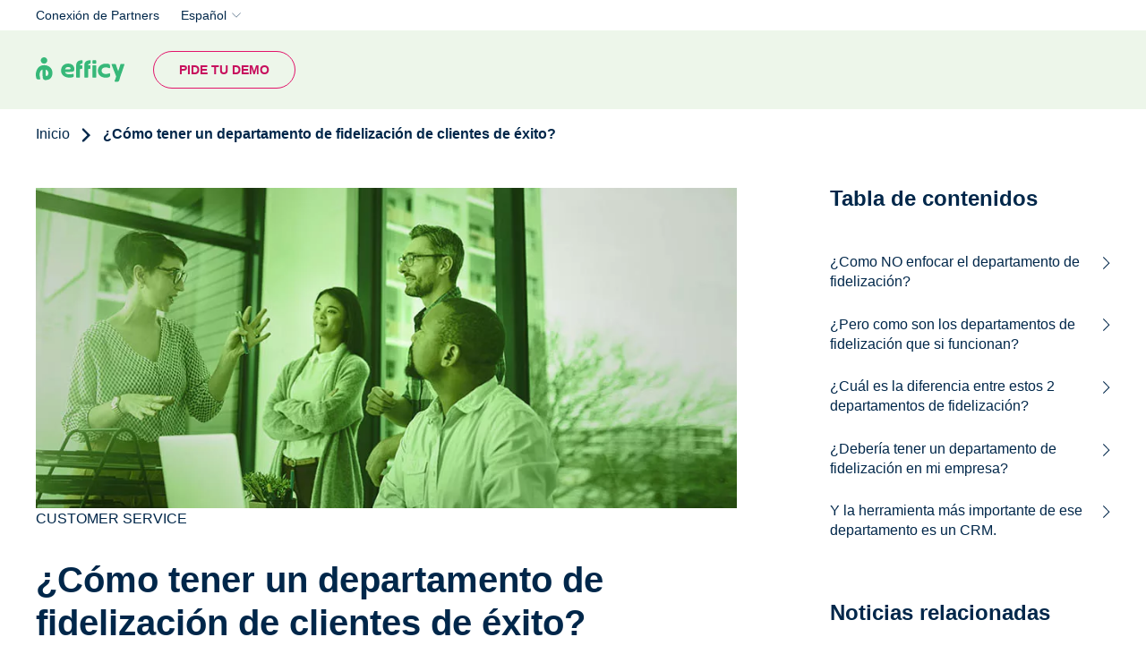

--- FILE ---
content_type: text/html; charset=UTF-8
request_url: https://www.efficy.com/es/departamento-fidelizacion/
body_size: 7799
content:
<!DOCTYPE html><html lang="es" dir="ltr" prefix="og: https://ogp.me/ns#"><head><script id="Cookiebot" src="https://consent.cookiebot.com/uc.js" data-cbid="8bb3ab6e-e8ea-4390-b62c-0abed4699d5d" data-blockingmode="auto" type="text/javascript"></script><script>(function(w,d,s,l,i){w[l]=w[l]||[];w[l].push({'gtm.start':
new Date().getTime(),event:'gtm.js'});var f=d.getElementsByTagName(s)[0],
j=d.createElement(s),dl=l!='dataLayer'?'&l='+l:'';j.async=true;j.src=
'https://www.googletagmanager.com/gtm.js?id='+i+dl;f.parentNode.insertBefore(j,f);
})(window,document,'script','dataLayer','GTM-WG2X9FFM');</script><meta charset="utf-8" /><noscript><style>form.antibot * :not(.antibot-message) { display: none !important; }</style></noscript><meta name="description" content="La mayoria de las empresas tienen un departamento de fidelizacion de clientes que no funciona. Las claves de uno que sí lo hace son..." /><link rel="canonical" href="https://www.efficy.com/es/departamento-fidelizacion/" /><meta property="og:site_name" content="Efficy" /><meta property="og:url" content="https://www.efficy.com/es/departamento-fidelizacion/" /><meta property="og:title" content="¿Cómo tener un departamento de fidelización de clientes de éxito?" /><meta property="og:description" content="Hace poco quise cancelar mi cuenta en un banco y me tope, al fin, con su departamento de fidelización de clientes. No diré que banco era por no hacer mala prensa a nadie, pero el motivo de la cancelación si es relevante: estaba muy enfadado. La cuenta cada vez me daba más problemas, y cada vez que quería hacer algo, no me daban ninguna solución." /><meta property="og:image" content="https://www.efficy.com/sites/default/files/2023-04/departamentofidelizacion_0.jpg" /><meta property="og:image:url" content="https://www.efficy.com/sites/default/files/2023-04/departamentofidelizacion_0.jpg" /><meta name="twitter:card" content="summary_large_image" /><meta name="twitter:site" content="@EfficyCRM" /><meta name="twitter:title" content="Efficy" /><link rel="alternate" hreflang="x-default" href="https://www.efficy.com/" /><meta name="MobileOptimized" content="width" /><meta name="HandheldFriendly" content="true" /><meta name="viewport" content="width=device-width, initial-scale=1.0" /><script type="application/ld+json">{"@context": "https://schema.org","@graph": [{"@type": "Organization","@id": "https://www.efficy.com/#organization","description": "efficy is a European CRM software provider offering modular, GDPR-compliant customer relationship management solutions tailored to businesses of all sizes.","name": "efficy","sameAs": ["https://www.linkedin.com/company/efficy/","https://www.facebook.com/EfficyCRM/","https://twitter.com/efficycrm","https://www.youtube.com/@efficyCRM"],"url": "https://www.efficy.com/","telephone": "+32-2-648-18-00","contactPoint": {"@type": "ContactPoint","availableLanguage": ["en","fr","es","nl","sv","da","no"],"areaServed": {"@type": "Country","name": ["Belgium","France","Netherlands","Spain","Denmark","Sweden","Norway","Luxembourg"]}},"logo": {"@type": "ImageObject","url": "https://www.efficy.com/themes/custom/efficy/logo.svg","width": "250","height": "60"},"address": {"@type": "PostalAddress","streetAddress": "Mechelsesteenweg 455","addressLocality": "Kraainem","addressRegion": "Flemish Brabant","postalCode": "1950","addressCountry": "BE"}},{"@type": "WebPage","@id": "https://www.efficy.com/#webpage","inLanguage": "en"},{"@type": "WebSite","@id": "https://www.efficy.com/#website","name": "efficy","publisher": {"@type": "Organization","@id": "https://www.efficy.com/#organization","url": "https://www.efficy.com/"}}]
}</script><link rel="icon" href="/themes/custom/efficy/favicon.ico" type="image/vnd.microsoft.icon" /><link rel="alternate" hreflang="en" href="https://www.efficy.com/customer-loyalty-department/" /><link rel="alternate" hreflang="es" href="https://www.efficy.com/es/departamento-fidelizacion/" /><title>¿Cómo gestionar tu departamento de fidelización de clientes?</title><link rel="stylesheet" media="all" href="/sites/default/files/css/css_eMfxvXGQPNzlXxnkhFlf8L0jqRq7DChjlmU6b4mG19I.css?delta=0&amp;language=es&amp;theme=efficy&amp;include=eJw1yEEKgDAMBdELRXMkSe2vBJpWTFR6e0FxM_AGpeg6eKs9SSV8aj2D0EJjLLCEzKvsob2RIatw0Ro45n96SJy-GNxlg_Pn6Tf58IBxEgdditv57Ww9nxUP4pMysg" /><link rel="stylesheet" media="all" href="/sites/default/files/css/css_5ZTr6BLc0tvH0hsggO_-69cNlUoIcnBjLqEDuPMYZp0.css?delta=1&amp;language=es&amp;theme=efficy&amp;include=eJw1yEEKgDAMBdELRXMkSe2vBJpWTFR6e0FxM_AGpeg6eKs9SSV8aj2D0EJjLLCEzKvsob2RIatw0Ro45n96SJy-GNxlg_Pn6Tf58IBxEgdditv57Ww9nxUP4pMysg" /></head><body class="path-node page-node-type-blog"> <noscript><iframe src="https://www.googletagmanager.com/ns.html?id=GTM-WG2X9FFM"
height="0" width="0" style="display:none;visibility:hidden"></iframe></noscript> <a href="#main-content" class="visually-hidden focusable skip-link"> Pasar al contenido principal </a><div class="dialog-off-canvas-main-canvas" data-off-canvas-main-canvas><div style="--breadcrumbs-bg-color:#FFFFFF;--breadcrumbs-text-color:#00274A" class="layout-container"><div id="header-wrapper" class="header-wrapper" style="--header-colour: #EDF6EA"><div class="top-header"><div class="uk-container"><div class="region region-header-top"> <nav role="navigation" aria-labelledby="block-efficy-top-header-menu-menu" id="block-efficy-top-header-menu" class="block block-menu navigation menu--secondary-menu"><ul class="menu"><li class="menu-item"> <a href="https://partners.efficy.com/bff/login" target="_blank">Conexión de Partners</a></li></ul> </nav><div class="language-switcher-language-url block block-language block-language-blocklanguage-content" id="block-languageswitchercontent" role="navigation"><div class="lang-trigger"><span class="current_lang">Español</span></div><ul class="links"><li hreflang="es" data-drupal-link-system-path="node/1231" class="is-active" aria-current="page"><a href="/es/departamento-fidelizacion/" class="is-active" hreflang="es" data-drupal-link-system-path="node/1231">Español</a></li><li hreflang="en" data-drupal-link-system-path="node/1231"><a href="/customer-loyalty-department/" class="language-link" hreflang="en" data-drupal-link-system-path="node/1231">English</a></li></ul></div></div></div></div> <header id="header" class="header" role="banner" uk-sticky data-sticky-offset="0" data-inverted-class="" data-colour-inactive="--header-colour: #EDF6EA" data-colour-active="--header-colour: #fff" ><div class="uk-container uk-height-1-1"><div class="navigation-regions uk-height-1-1"><div class="mobile-header "><div class="main-navigation"><div class="block block-system block-system-branding-block"> <a href="/es/blog/" rel="home" class="site-logo" title="Efficy"> <img height="24" width="99" src="/themes/custom/efficy/logo.svg" alt="Inicio" class="logo" /> <img height="24" width="99" src="/themes/custom/efficy/logo-inverted.svg" alt="Inicio" class="logo-inverted" /> </a></div> <button role="button" id="mobile-toggle" class="mobile-toggle menu-hamburger uk-hidden@l" aria-label="button"><span class="line"></span><span class="line"></span><span class="line"></span></button></div></div><div class="region region-header-bottom"><div id="block-sitebranding" class="block block-system block-system-branding-block"> <a href="/es/blog/" rel="home" class="site-logo" title="Efficy"> <img height="24" width="99" src="/themes/custom/efficy/logo.svg" alt="Inicio" class="logo" /> <img height="24" width="99" src="/themes/custom/efficy/logo-inverted.svg" alt="Inicio" class="logo-inverted" /> </a></div><nav role="navigation" aria-labelledby="block-ctamenu-menu" id="block-ctamenu" class="block block-menu navigation menu--cta-menu"><ul class="menu"><li class="menu-item"> <a href="https://www.efficy.com/corporate-demo/" id="cta_demo_navbar">Pide tu demo</a></li></ul> </nav><nav role="navigation" aria-labelledby="block-efficy-secondarymenu-menu" id="block-efficy-secondarymenu" class="block block-menu navigation menu--secondary-menu"><ul class="menu"><li class="menu-item"> <a href="https://partners.efficy.com/bff/login" target="_blank">Conexión de Partners</a></li></ul> </nav><div class="language-switcher-language-url block block-language block-language-blocklanguage-content" id="block-efficy-language-switcher-mobile" role="navigation"><div class="lang-trigger"><span class="current_lang">Español</span></div><ul class="links"><li hreflang="es" data-drupal-link-system-path="node/1231" class="is-active" aria-current="page"><a href="/es/departamento-fidelizacion/" class="is-active" hreflang="es" data-drupal-link-system-path="node/1231">Español</a></li><li hreflang="en" data-drupal-link-system-path="node/1231"><a href="/customer-loyalty-department/" class="language-link" hreflang="en" data-drupal-link-system-path="node/1231">English</a></li></ul></div></div></div></div> </header></div> <main role="main"> <a id="main-content" tabindex="-1"></a><div class="layout-content"><div class="region region-content"> <nav class="breadcrumb" role="navigation" aria-labelledby="system-breadcrumb"> <span id="system-breadcrumb" class="visually-hidden">Sobrescribir enlaces de ayuda a la navegación</span><ol class="uk-container"><li class="breadcrumb-item first second-to-last"> <a href="/es/blog/">Inicio</a> <svg width="13" height="20" viewBox="0 0 13 20" fill="none" xmlns="http://www.w3.org/2000/svg"> <path d="M2 18L10 10.1766L2 2" stroke="currentColor" stroke-width="3" stroke-linecap="round"/> </svg></li><li class="breadcrumb-item last"> ¿Cómo tener un departamento de fidelización de clientes de éxito?</li></ol> </nav><div id="block-mainpagecontent" class="block block-system block-system-main-block"><script type="text/javascript">
window.rsConf = {general: {usePost: true}};
</script><div class="uk-container"><article data-toc lang="es" class="node node--type-blog node--view-mode-full"><div class="main-container"><div class="node__content"><div class="field field--name-field-image field--type-entity-reference field--label-hidden"> <article class="media-3656 media media--type-image media--view-mode-default"><div class="field field--name-field-media-image field--type-image field--label-hidden field__item"> <img loading="eager" src="/sites/default/files/styles/full_width/public/2023-04/departamentofidelizacion_0.jpg.webp?itok=iaF8F92G" width="900" height="412" alt="departamentofidelizacion.jpg" class="image-style-full-width" /></div> </article></div><div class="field field--name-field-category field--type-entity-reference field--label-hidden field__items"> Customer service</div><h1><span class="field field--name-title field--type-string field--label-hidden">¿Cómo tener un departamento de fidelización de clientes de éxito?</span></h1><div class="blog-stats"> 4 minutos de lectura</div><div id="blog-content"><div class="clearfix text-formatted field field--name-body field--type-text-with-summary field--label-hidden field__item"><p>Hace poco quise cancelar mi cuenta en un banco y <strong>me tope, al fin, con su departamento de fidelización de clientes.</strong>&nbsp;<br><br>No diré que banco era por no hacer mala prensa a nadie, pero el motivo de la cancelación si es relevante: estaba muy enfadado.&nbsp;<br><br>La cuenta cada vez me daba más problemas, y <strong>cada vez que quería hacer algo, no me daban ninguna solución.</strong></p><ul><li>¿Puedo tener tarjeta contactless? No puedo.</li><li>¿Puedo autorizar a mi chica en la cuenta? No puedo.</li><li>¿Puedo abrir una cuenta común con ella por teléfono? No puedo.</li><li>¿Puedo aunque sea mantener las condiciones con las que accedí? Tampoco puedo.</li></ul><p><br>Con esta situación, estaba muy mosqueado y ya iba a cancelar. Pero antes de llegar a este punto, llame por teléfono y escribir emails muchas veces porque domiciliar recibos y pagos en un banco nuevo es un rollo y quería evitarlo.&nbsp;<br><br>En todas estas llamadas me pasaron con:</p><ul><li>El departamento de <a href="/es/tecnicas-servicio-cliente/" data-entity-type="node" data-entity-uuid="fd797524-1a4d-414e-adf2-a6d8da3d2e9e" data-entity-substitution="canonical" title="Las 6 técnicas de servicio al cliente que logran clientes felices">atención al cliente</a>.</li><li>El departamento de incidencias técnicas.</li><li>Con mi gestor “personalizado”.</li><li>Con el departamento comercial.</li></ul><p><br>Y no es, hasta que llamo ya enfadado y <strong>convencido de cancelar que me pasan con el departamento de fidelización de clientes.</strong></p><p>Después de ofrecerme montones de cosas que en su momento si me habían solucionado el enfado y el problema, termine cancelando.&nbsp;<br><br>&nbsp;</p><article class="media-632 media media--type-image media--view-mode-default" data-entity-embed-display="view_mode:media.full"><div class="field field--name-field-media-image field--type-image field--label-hidden field__item"> <img loading="eager" src="/sites/default/files/styles/full_width/public/2022-12/departamento_fidelizacion.jpg.webp?itok=NJepuS50" width="766" height="259" alt="departamento de fidelizacion de clientes" class="image-style-full-width"></div> </article><p><br><br>Si no fuera porque me vino perfecto para escribir este artículo, los 15 minutos que estuve al teléfono con Víctor, del departamento de fidelización de clientes, habrían sido una absoluta pérdida de tiempo.&nbsp;<br><br>Y en cualquier caso, lo fue para el banco, porque me di de baja.</p><h2>¿Como NO enfocar el departamento de fidelización?</h2><p><br><strong>En Estados Unidos es más habitual este tipo de departamentos de “fidelización”</strong> que básicamente, pelean con todo tipo de trucos para intentar retenerte un poco más pagando un servicio.</p><p>Hasta hay un <a href="https://www.reddit.com/r/ATT/comments/gyqvgu/i_work_for_the_customer_loyalty_group_and_im_fed/?rdt=59308" target="_blank">hilo en Reddit</a> de un tipo atormentado que trabaja en uno de estos departamentos.</p><p>No hace falta que te leas el hilo que ya te lo resumo:<strong> los departamentos de fidelización de este tipo NO funcionan.</strong></p><h2>¿Pero como son los departamentos de fidelización que si funcionan?</h2><p><br>Hace tiempo también quise dar de baja mi American Express y <strong>me pusieron en contacto con el departamento de fidelización.</strong>&nbsp;<br><br>La diferencia con mi otro banco es que, en los 3 años que soy cliente había tenido una comunicación fluida con ellos. Me habían brindado promociones interesantes sin yo pedirlas y, siempre que había tenido un problema, se había encargado de solucionarlo desde ese mismo departamento.&nbsp;<br><br><strong>Tanto es así que, cuando llevaba 2 años de cliente y al ir a cancelar, me contactaron y me convencieron de quedarme un año más.</strong> Y lo hice la mar de contento.&nbsp;<br><br>Al final, al tercer año, lo tuve que dar de baja, pero no tenía nada que ver con el servicio, que era estupendo, ni <strong>con el departamento de fidelización, que me caía mejor que muchas personas con las que me he ido de cañas.</strong></p><h2>¿Cuál es la diferencia entre estos 2 departamentos de fidelización?</h2><p><br>La gran diferencia es que el departamento del primer banco del que te hablado (y el del hilo de Reddit) son un grupo de personas que<strong> tienen la misión imposible de evitar que clientes molestos se vayan.</strong>&nbsp;<br><br>Por su parte, <strong>el de American Express es un equipo que está en contacto con atención al cliente, ventas y marketing y que, durante todo el tiempo en el que eres cliente, tratan de ayudarte.</strong>&nbsp;<br><br>Y eso, a la hora de la verdad, lo cambia todo.</p><h2>¿Debería tener un departamento de fidelización en mi empresa?</h2><p><br>Pues depende, principalmente, de si vas a apostar por <a href="/es/fidelizacion-de-clientes/" data-entity-type="node" data-entity-uuid="92a8e8c1-eed3-4185-ad1c-d86391e60ce9" data-entity-substitution="canonical" title="Guía para conservar y fidelizar a tus clientes">fidelizar clientes</a>, o no.</p><ul><li>Si el único cometido de este departamento va a ser<strong> tramitar bajas, seguro que lo pueden hacer desde atención al cliente.</strong></li><li>Si el único cometido del departamento va a ser <strong>hacer promociones esporádicas, seguro que lo pueden hacer desde marketing.</strong></li><li>Si el único cometido del departamento va a ser<strong> solucionar incidencias puntuales, seguro que lo pueden hacer desde producto o IT.</strong></li></ul><p><br>&nbsp;</p><p></p><div data-entity-type="block_content" data-entity-uuid="6ee54c39-fb49-4b61-b987-73e7a4ae115e" data-embed-button="image-banner" data-entity-embed-display="view_mode:block_content.full" data-langcode="es" data-entity-embed-display-settings="[]" class="image_banner"></div><p>Ahora bien, si igual que American Express, <strong>vas a tener un ambicioso </strong><a href="/es/programas-fidelizacion-clientes/" data-entity-type="node" data-entity-uuid="7a3d4afd-fea6-4eaf-a465-0902693616c6" data-entity-substitution="canonical" title="¿Cómo son los programas de fidelización de clientes que funcionan?"><strong>programa de fidelización</strong></a>, vas a<strong> cuidar excepcionalmente a tus mejores clientes</strong> y quieres <strong>brindar un trato personalizado</strong> que supere las expectativas de todo el mundo, entonces si necesitas ese <strong>departamento de fidelización.</strong>&nbsp;<br><br>A veces, para empezar a ver las posibilidades de un departamento de fidelización en tu empresa, puedes empezar por un <a href="/es/crm-manager/" data-entity-type="node" data-entity-uuid="c9ec1542-5628-4dc4-9ae6-b9b417398e97" data-entity-substitution="canonical" title="¿Qué es un CRM Manager? ¿Qué hace? ¿Cuánto cobra?">CRM Manager</a> con especial foco en este área.</p><h2>Y la herramienta más importante de ese departamento es un CRM.</h2><p>En efficy estamos muy a favor de los departamentos de fidelización que de verdad fidelizan. Y por eso nuestra herramienta se adapta de forma increíble a ellos.</p><p>La mejor prueba de que el sistema funciona es que contamos con más de 4.500 clientes en más de 33 países.</p><p>¿Quieres probarlo?</p><p></p><div data-entity-type="block_content" data-entity-uuid="ef811453-6b85-49c8-a6ed-935ac938caa0" data-embed-button="banner_blocks" data-entity-embed-display="view_mode:block_content.full" data-langcode="es" data-entity-embed-display-settings="[]" class="banner"><div class="field field--name-field-title field--type-string field--label-hidden field__item">¡Descubre cómo efficy es la solución para tu negocio!</div><div class="field field--name-field-link field--type-link field--label-hidden field__item"><a href="https://www.efficy.com/corporate-demo/">Solicita tu demo</a></div></div></div></div></div></div><div class="sidebar"><div id="toc"></div><div class="related"><p class="sidebar-title">Noticias relacionadas</ph4><div class="views-element-container"><div class="view view-related-blogs view-id-related_blogs view-display-id-block_1 js-view-dom-id-a4b9e055ba0ed58a61d4ffa315c485a662a15f3e239992a631f19126d959ce4e"><div class="view-content"><div class="views-row"><div class="popular-wrapper"><div class="teaser-image"> <article class="media-6125 media media--type-image media--view-mode-default"><div class="field field--name-field-media-image field--type-image field--label-hidden field__item"> <img loading="eager" src="/sites/default/files/styles/full_width/public/2024-01/Pillarblog-leadmanagement-cover_0.png.webp?itok=P5FpJbCF" width="983" height="451" alt="" class="image-style-full-width" /></div> </article></div><div class="teaser-data"><div class="teaser_category">Customer service</div><div class="teaser_title"><a href="/es/guia-gestion-ciclo-de-vida-del-cliente/" hreflang="es">Gestión del ciclo de vida del cliente: Todo lo que debes saber para fidelizar a tus clientes [2024]</a></div></div></div></div><div class="views-row"><div class="popular-wrapper"><div class="teaser-image"> <article class="media-3964 media media--type-image media--view-mode-default"><div class="field field--name-field-media-image field--type-image field--label-hidden field__item"> <img loading="eager" src="/sites/default/files/styles/full_width/public/2023-04/how-to-manage-ticketing-crm_0.jpg.webp?itok=LcwBozSq" width="900" height="412" alt="how-to-manage-ticketing-crm.jpg" class="image-style-full-width" /></div> </article></div><div class="teaser-data"><div class="teaser_category">Customer service</div><div class="teaser_title"><a href="/es/que-es-ticketing/" hreflang="es">Cómo Gestionar tu Herramienta de Ticketing con un CRM</a></div></div></div></div><div class="views-row"><div class="popular-wrapper"><div class="teaser-image"> <article class="media-3959 media media--type-image media--view-mode-default"><div class="field field--name-field-media-image field--type-image field--label-hidden field__item"> <img loading="eager" src="/sites/default/files/styles/full_width/public/2023-04/what-does-a-business-development-manager-do_0.jpg.webp?itok=FA4uXuZ9" width="900" height="412" alt="what-does-a-business-development-manager-do.jpg" class="image-style-full-width" /></div> </article></div><div class="teaser-data"><div class="teaser_category">Customer service</div><div class="teaser_title"><a href="/es/business-development-manager/" hreflang="es">Cómo un Business Development Manager es Clave Para el Crecimiento de tu Empresa</a></div></div></div></div></div></div></div></div><div class="most-popular"><p class="sidebar-title">Más populares</p><div class="views-element-container"><div class="view view-most-popular view-id-most_popular view-display-id-block_1 js-view-dom-id-cef4f10445273bbf60cb74c4b0000532d9336d174264a0a57ed34431f690d11b"><div class="view-content"><div class="views-row"><div class="popular-wrapper"><div class="teaser-image"> <article class="media-3592 media media--type-image media--view-mode-default"><div class="field field--name-field-media-image field--type-image field--label-hidden field__item"> <img loading="eager" src="/sites/default/files/styles/full_width/public/2023-04/restaurant_0.jpg.webp?itok=2T7kfvd4" width="900" height="412" alt="restaurant.jpg" class="image-style-full-width" /></div> </article></div><div class="teaser-data"><div class="teaser_title"><a href="/es/experiencia-cliente-restaurante/" hreflang="es">La experiencia del cliente en un restaurante: todo o nada</a></div></div></div></div><div class="views-row"><div class="popular-wrapper"><div class="teaser-image"> <article class="media-3811 media media--type-image media--view-mode-default"><div class="field field--name-field-media-image field--type-image field--label-hidden field__item"> <img loading="eager" src="/sites/default/files/styles/full_width/public/2023-04/speech-de-ventas-1_0.png.webp?itok=dkE3Td2c" width="900" height="412" alt="speech-de-ventas-1.png" class="image-style-full-width" /></div> </article></div><div class="teaser-data"><div class="teaser_title"><a href="/es/speech-ventas-telefono/" hreflang="es">Cómo Crear un Speech de Ventas por Teléfono</a></div></div></div></div><div class="views-row"><div class="popular-wrapper"><div class="teaser-image"> <article class="media-3394 media media--type-image media--view-mode-default"><div class="field field--name-field-media-image field--type-image field--label-hidden field__item"> <img loading="eager" src="/sites/default/files/styles/full_width/public/2023-04/motivacion-emprendedor_0.jpg.webp?itok=8g__nQhp" width="900" height="412" alt="motivacion-emprendedor.jpg" class="image-style-full-width" /></div> </article></div><div class="teaser-data"><div class="teaser_title"><a href="/es/motivacion-emprender/" hreflang="es">Cómo encuentro la motivación para emprender y seguir mis sueños</a></div></div></div></div></div></div></div></div><div class="social-bar"><ul class="social-media-links--platforms"><li> <a href="https://www.linkedin.com/company/efficy/"> <img height="40" width="40" src="/themes/custom/efficy/images/icons/linkedin_blue.svg" alt="Linkedin" /> </a></li><li> <a href="https://www.youtube.com/user/EfficyCRM"> <img height="40" width="40" src="/themes/custom/efficy/images/icons/youtube_blue.svg" alt="Youtube" /> </a></li><li> <a href="https://www.instagram.com/efficycompany/"> <img height="40" width="40" src="/themes/custom/efficy/images/icons/instagram_blue.svg" alt="Instagram" /> </a></li></ul></div></div></article></div></div></div></div> </main> <footer id="footer" class="footer" role="contentinfo"><div class="uk-container"><div class="footer-wrapper"><div class="menu-social"><div class="region region-footer"> <nav role="navigation" aria-labelledby="block-footer-menu" id="block-footer" class="block block-menu navigation menu--footer"><ul class="menu"><li class="menu-item menu-item--expanded"> <span>Compañía</span><ul class="menu"><li class="menu-item"> <a href="https://jobs.efficy.com/">Empleo</a></li></ul></li><li class="menu-item menu-item--expanded"> <span>Recursos</span><ul class="menu"><li class="menu-item"> <a href="/es/equipo-customer-service/" data-drupal-link-system-path="node/1573">Atención al cliente</a></li><li class="menu-item"> <a href="/es/blog/" data-drupal-link-system-path="node/1742">Blog</a></li></ul></li></ul> </nav></div></div><div class="newsletter-social-media-block"><div class="newsletter-block"><div class="region region-newsletter-block"><div id="block-efficy-footerg2en" class="block block-block-content block-block-content9c731001-3996-4400-8e2d-892493f54681"></div></div></div></div></div></div><div class="region region-footer-bottom"><div class="uk-container"><div class="footer-bottom_wrapper"> <nav role="navigation" aria-labelledby="block-footerbottom-menu" id="block-footerbottom" class="block block-menu navigation menu--footer-bottom"><ul class="menu"><li class="menu-item"> <span>© 2025 efficy</span></li><li class="menu-item"> <a href="/es/terminos-y-condiciones-de-uso/" data-drupal-link-system-path="node/1691">Condiciones de uso</a></li><li class="menu-item"> <a href="/es/politica-de-privacidad/" data-drupal-link-system-path="node/1686">Política de privacidad </a></li><li class="menu-item"> <a href="/es/politica-de-cookies/" target="_self" data-drupal-link-system-path="node/1741">Política de cookies </a></li><li class="menu-item"> <a href="/es/condiciones-generales-de-venta/" data-drupal-link-system-path="node/1765">Condiciones de venta</a></li></ul> </nav><div class="language-switcher-language-url block block-language block-language-blocklanguage-content" id="block-languageswitchercontent-2" role="navigation"><div class="lang-trigger"><span class="current_lang">Español</span></div><ul class="links"><li hreflang="es" data-drupal-link-system-path="node/1231" class="is-active" aria-current="page"><a href="/es/departamento-fidelizacion/" class="is-active" hreflang="es" data-drupal-link-system-path="node/1231">Español</a></li><li hreflang="en" data-drupal-link-system-path="node/1231"><a href="/customer-loyalty-department/" class="language-link" hreflang="en" data-drupal-link-system-path="node/1231">English</a></li></ul></div><div class="social-media-wrapper uk-width uk-position-relative"><ul class="social-media-links--platforms"><li> <a href="https://www.linkedin.com/company/efficy/" target="_blank"> <img height="40" width="40" src="/themes/custom/efficy/images/icons/linkedin.svg" alt="Linkedin" loading="lazy"/> </a></li><li> <a href="https://www.youtube.com/user/EfficyCRM" target="_blank"> <img height="40" width="40" src="/themes/custom/efficy/images/icons/youtube.svg" alt="Youtube" loading="lazy"/> </a></li><li> <a href="https://www.instagram.com/efficycompany/" target="_blank"> <img height="40" width="40" src="/themes/custom/efficy/images/icons/instagram.svg" alt="Instagram" loading="lazy"/> </a></li></ul></div></div></div></div> </footer></div></div><script type="application/json" data-drupal-selector="drupal-settings-json">{"path":{"baseUrl":"\/","pathPrefix":"es\/","currentPath":"node\/1231","currentPathIsAdmin":false,"isFront":false,"currentLanguage":"es"},"pluralDelimiter":"\u0003","suppressDeprecationErrors":true,"statusMessages":null,"statistics":{"data":{"nid":"1231"},"url":"\/modules\/contrib\/statistics\/statistics.php"},"user":{"uid":0,"permissionsHash":"e37db457fa8dda73cbbc2e6eac3ae6d6af40ed6efbb3c79b1d23dfb1c01c4917"}}</script><script src="/core/assets/vendor/jquery/jquery.min.js?v=4.0.0-rc.1"></script><script src="/sites/default/files/js/js_QXOybnP1zM65HBxh2TO6xomcdsHaO-vH6_paE8uIVdU.js?scope=footer&amp;delta=1&amp;language=es&amp;theme=efficy&amp;include=eJxFzO0KgCAMheEbyrwkmbrJwC_cJLr7Iot-Pu-Bg0QcThtH67Ed1RSsc8MVU24e8itHbRSxOtijYxpQcBMFZVEOch_MDnn_yzNOcQVFIKHYZfP5AlNdL_0"></script></body></html>

--- FILE ---
content_type: image/svg+xml
request_url: https://www.efficy.com/themes/custom/efficy/logo-inverted.svg
body_size: 853
content:
<svg width="164" height="56" viewBox="0 0 164 56" fill="none" xmlns="http://www.w3.org/2000/svg">
<path d="M84.2844 43.5145V14.9218C84.2714 13.855 84.8838 13.394 85.7829 13.394H92.116C93.1715 13.394 93.6276 13.9999 93.6276 14.9086V43.5276C93.6276 44.5944 93.0282 45.0554 92.116 45.0554H85.809C84.8838 45.0422 84.2844 44.5812 84.2844 43.5145Z" fill="#ffffff"/>
<path d="M50.0259 13.539H54.2349C55.2904 13.539 55.7465 14.158 55.7465 15.0668V20.9934C55.7465 22.0602 55.1471 22.5212 54.2479 22.5212H50.0259V43.5277C50.0259 44.5945 49.4265 45.0555 48.5143 45.0555H42.2073C41.1648 45.0555 40.7087 44.4365 40.7087 43.5277V22.6792H37.9852C36.9297 22.6792 36.4736 22.0734 36.4736 21.1646V15.2248C36.4736 14.158 37.0731 13.6971 37.9852 13.6971H40.6827C40.6827 5.17592 45.048 0 54.3782 0C55.4337 0 55.8898 0.605832 55.8898 1.67262V7.59925C55.8898 8.66604 55.2904 9.127 54.2349 9.127C51.6808 8.98213 50.0259 10.4967 50.0259 13.539Z" fill="#ffffff"/>
<path d="M72.9738 13.539H77.1958C78.2383 13.539 78.6944 14.158 78.7074 15.0668V21.0066C78.7074 22.0602 78.095 22.5212 77.1958 22.5212H72.9868V43.5277C72.9868 44.5945 72.3874 45.0555 71.4883 45.0555H65.1552C64.0997 45.0555 63.6436 44.4365 63.6436 43.5277V22.6792H60.9331C59.8907 22.6792 59.4346 22.0734 59.4346 21.1646V15.2248C59.4346 14.158 60.047 13.6971 60.9462 13.6971H63.6566C63.6436 5.17592 68.009 0 77.3392 0C78.3947 0 78.8508 0.605832 78.8508 1.67262V7.59925C78.8508 8.66604 78.2383 9.127 77.1828 9.127C74.6287 8.98213 72.9738 10.4967 72.9738 13.539Z" fill="#ffffff"/>
<path d="M32.8251 27.9866C32.8512 28.7505 32.799 29.5144 32.6687 30.2783C32.5254 31.3319 31.926 31.7929 31.0138 31.806H9.94266C11.1415 35.6254 14.0083 37.1268 17.3182 37.1268C18.9992 37.14 20.6411 36.6132 21.9963 35.5991C22.5958 35.1381 23.1952 34.8352 23.951 34.8352H29.9713C31.1702 34.8352 31.7696 35.5991 31.1702 36.6659C28.7594 42.1315 23.4949 45.0421 17.1618 45.0421C6.77612 45.0421 0 37.759 0 28.3159C0 18.8728 6.90643 11.5633 16.8491 11.5633C26.0359 11.2472 32.8121 18.3855 32.8251 27.9866ZM23.3385 24.4965C22.4264 20.8484 19.5595 19.6235 16.8491 19.6235C13.3959 19.6235 10.8288 21.2962 9.92963 24.4965H23.3385Z" fill="#ffffff"/>
<path d="M130.779 33.9266C128.837 40.4722 122.674 45.0423 115.285 45.0423C105.799 45.0555 98.5664 37.7591 98.5664 28.3161C98.5664 18.873 105.629 11.5898 115.272 11.5635C122.648 11.5635 128.824 16.1204 130.779 22.666C131.235 23.7328 130.479 24.4967 129.424 24.4967H122.491C121.736 24.4967 121.136 24.0357 120.537 23.4299C119.338 21.9153 117.54 21.0066 115.272 21.0066C111.206 21.0066 108.04 24.0621 108.04 28.3161C108.04 32.5701 111.22 35.6256 115.285 35.6256C117.54 35.6256 119.494 34.7036 120.55 33.1891C121.006 32.4252 121.592 31.9774 122.504 31.9511H129.424C130.636 32.0828 131.235 32.8466 130.779 33.9266Z" fill="#ffffff"/>
<path d="M155.773 11.5635H162.549C163.748 11.5635 164.204 12.1693 163.917 13.381L150.378 54.7883C150.091 55.6971 149.479 56 148.58 56H141.804C140.605 56 140.149 55.3941 140.448 54.1825L144.201 42.777L133.19 13.4073C132.734 12.3537 133.333 11.5898 134.389 11.5898H141.165C141.973 11.5371 142.69 12.0244 142.963 12.7883L148.997 29.6858L154.105 12.9332C154.274 12.0113 154.874 11.5635 155.773 11.5635Z" fill="#ffffff"/>
<path d="M84.0889 7.3095V1.52775C84.0889 0.460959 84.7013 0 85.6005 0H91.9335C92.976 0 93.4321 0.619003 93.4321 1.52775V7.3095C93.4321 8.37629 92.8327 8.83725 91.9335 8.83725H85.6005C84.6883 8.82408 84.0889 8.37629 84.0889 7.3095Z" fill="#ffffff"/>
</svg>


--- FILE ---
content_type: image/svg+xml
request_url: https://www.efficy.com/themes/custom/efficy/images/icons/instagram_blue.svg
body_size: -44
content:
<svg width="43" height="43" viewBox="0 0 43 43" fill="none" xmlns="http://www.w3.org/2000/svg">
<path d="M13.0403 0.820312C6.30051 0.820312 0.820312 6.30051 0.820312 13.0403V29.9603C0.820312 36.7001 6.30051 42.1803 13.0403 42.1803H29.9603C36.7001 42.1803 42.1803 36.7001 42.1803 29.9603V13.0403C42.1803 6.30051 36.7001 0.820312 29.9603 0.820312H13.0403ZM32.7803 8.34031C33.8143 8.34031 34.6603 9.18631 34.6603 10.2203C34.6603 11.2543 33.8143 12.1003 32.7803 12.1003C31.7463 12.1003 30.9003 11.2543 30.9003 10.2203C30.9003 9.18631 31.7463 8.34031 32.7803 8.34031ZM21.5003 11.1603C27.2061 11.1603 31.8403 15.7945 31.8403 21.5003C31.8403 27.2061 27.2061 31.8403 21.5003 31.8403C15.7945 31.8403 11.1603 27.2061 11.1603 21.5003C11.1603 15.7945 15.7945 11.1603 21.5003 11.1603ZM21.5003 13.0403C16.8379 13.0403 13.0403 16.8379 13.0403 21.5003C13.0403 26.1627 16.8379 29.9603 21.5003 29.9603C26.1627 29.9603 29.9603 26.1627 29.9603 21.5003C29.9603 16.8379 26.1627 13.0403 21.5003 13.0403Z" fill="#00274A"/>
</svg>


--- FILE ---
content_type: image/svg+xml
request_url: https://www.efficy.com/themes/custom/efficy/images/icons/linkedin_blue.svg
body_size: 115
content:
<svg width="26" height="25" viewBox="0 0 26 25" fill="none" xmlns="http://www.w3.org/2000/svg">
  <g clip-path="url(#clip0_9936_3834)">
    <path d="M0.648438 1.83899C0.648438 0.874994 1.47526 0.09375 2.49543 0.09375H23.952C24.9722 0.09375 25.799 0.874994 25.799 1.83899V22.7148C25.799 23.6788 24.9722 24.46 23.952 24.46H2.49543C1.47526 24.46 0.648438 23.6788 0.648438 22.7148V1.83899ZM8.4184 20.4914V9.48848H4.64424V20.4914H8.4184ZM6.53211 7.98538C7.8478 7.98538 8.66676 7.1417 8.66676 6.08481C8.64318 5.00508 7.84937 4.18424 6.55726 4.18424C5.26514 4.18424 4.42103 5.0066 4.42103 6.08481C4.42103 7.1417 5.23999 7.98538 6.50696 7.98538H6.53211ZM14.2471 20.4914V14.3465C14.2471 14.0176 14.2722 13.6886 14.3728 13.4541C14.6447 12.7977 15.2657 12.117 16.3094 12.117C17.6754 12.117 18.2208 13.1251 18.2208 14.6054V20.4914H21.995V14.1805C21.995 10.7997 20.1339 9.22806 17.6502 9.22806C15.6476 9.22806 14.7501 10.2941 14.2471 11.0449V11.0829H14.2219C14.2303 11.0702 14.2386 11.0575 14.2471 11.0449V9.48848H10.4745C10.5216 10.521 10.4745 20.4914 10.4745 20.4914H14.2471Z" fill="#00274A"/>
  </g>
  <defs>
    <clipPath id="clip0_9936_3834">
      <rect width="25.1506" height="24.3663" fill="#3ECF89" transform="translate(0.648438 0.09375)"/>
    </clipPath>
  </defs>
</svg>


--- FILE ---
content_type: image/svg+xml
request_url: https://www.efficy.com/themes/custom/efficy/images/icons/arrow-right.svg
body_size: -421
content:
<svg width="15" height="27" viewBox="0 0 15 27" fill="none" xmlns="http://www.w3.org/2000/svg">
  <path d="M0.996094 25.5L12.9961 13.7649L0.996092 1.5" stroke="#00274A" stroke-width="2" stroke-linecap="round"/>
</svg>
